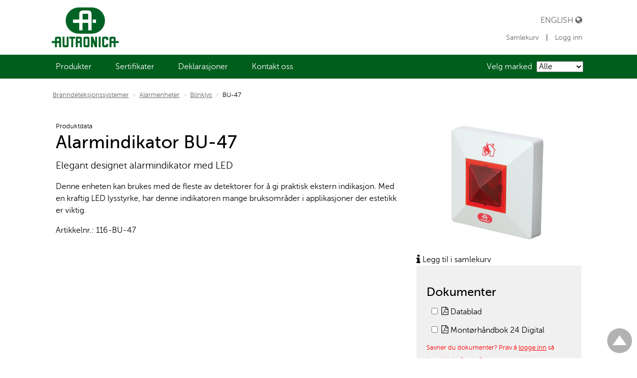

--- FILE ---
content_type: text/html; charset=utf-8
request_url: https://produkt.autronicafire.com/produkter/branndeteksjonssystemer/alarmenheter/blinklys/bu-47/
body_size: 5530
content:


<!DOCTYPE html>
<!--

______  ______  __   __  __   __  ______  ______  ______  
/\  == \/\  ___\/\ "-.\ \/\ "-.\ \/\  ___\/\__  _\/\__  _\ 
\ \  __<\ \  __\\ \ \-.  \ \ \-.  \ \  __\\/_/\ \/\/_/\ \/ 
\ \_____\ \_____\ \_\\"\_\ \_\\"\_\ \_____\ \ \_\   \ \_\ 
\/_____/\/_____/\/_/ \/_/\/_/ \/_/\/_____/  \/_/    \/_/                                                                                  
www.bennett.no

-->
<html lang="nb-NO" class="no-js">
<head><meta charset="utf-8" /><meta http-equiv="X-UA-Compatible" content="IE=edge" /><meta name="viewport" content="width=device-width, initial-scale=1" />
    <script src="//ajax.googleapis.com/ajax/libs/jquery/1.11.3/jquery.min.js"></script>
    <link rel="stylesheet" href="/639055543737550415/customers/AUTR/Produktweb/skin/distributed/styles.min.css"/>

    <!-- FAVICONS SECTION START

    <link rel="apple-touch-icon" sizes="57x57" href="/Customers/AUTR/Produktweb/Skin/Icons/apple-touch-icon-57x57.png">
    <link rel="apple-touch-icon" sizes="60x60" href="/Customers/AUTR/Produktweb/Skin/Icons/apple-touch-icon-60x60.png">
    <link rel="apple-touch-icon" sizes="72x72" href="/Customers/AUTR/Produktweb/Skin/Icons/apple-touch-icon-72x72.png">
    <link rel="apple-touch-icon" sizes="76x76" href="/Customers/AUTR/Produktweb/Skin/Icons/apple-touch-icon-76x76.png">
    <link rel="apple-touch-icon" sizes="114x114" href="/Customers/AUTR/Produktweb/Skin/Icons/apple-touch-icon-114x114.png">
    <link rel="apple-touch-icon" sizes="120x120" href="/Customers/AUTR/Produktweb/Skin/Icons/apple-touch-icon-120x120.png">
    <link rel="apple-touch-icon" sizes="144x144" href="/Customers/AUTR/Produktweb/Skin/Icons/apple-touch-icon-144x144.png">
    <link rel="apple-touch-icon" sizes="152x152" href="/Customers/AUTR/Produktweb/Skin/Icons/apple-touch-icon-152x152.png">
    <link rel="apple-touch-icon" sizes="180x180" href="/Customers/AUTR/Produktweb/Skin/Icons/apple-touch-icon-180x180.png">

    <link rel="icon" type="image/png" href="/Customers/AUTR/Produktweb/Skin/Icons/favicon-32x32.png" sizes="32x32">
    <link rel="icon" type="image/png" href="/Customers/AUTR/Produktweb/Skin/Icons/android-chrome-192x192.png" sizes="192x192">
    <link rel="icon" type="image/png" href="/Customers/AUTR/Produktweb/Skin/Icons/favicon-96x96.png" sizes="96x96">
    <link rel="icon" type="image/png" href="/Customers/AUTR/Produktweb/Skin/Icons/favicon-16x16.png" sizes="16x16">

    <link rel="manifest" href="/Customers/AUTR/Produktweb/Skin/Icons/manifest.json">
    <link rel="mask-icon" href="/Customers/AUTR/Produktweb/Skin/Icons/safari-pinned-tab.svg" color="#d5a45b">
    
    FAVICONS SECTION END -->


    <meta name="keywords" content="alarm, indikator, LED" /><meta name='twitter:card' content='summary' /><meta property='og:title' content='Alarmindikator BU-47' /><meta property='twitter:title' content='Alarmindikator BU-47' /><meta property='og:description' content='Elegant designet alarmindikator med LED' /><meta property='twitter:description' content='Elegant designet alarmindikator med LED' /><meta property='og:type' content='website' /><meta property='og:url' content='https://produkt.autronicafire.com/produkter/branndeteksjonssystemer/alarmenheter/blinklys/bu-47/' /><meta name='twitter:url' content='https://produkt.autronicafire.com/produkter/branndeteksjonssystemer/alarmenheter/blinklys/bu-47/' /><meta property='og:site_name' content='Produktweb' /><meta name='twitter:site' content='Produktweb' />
<script>dataLayer = [{'ItemId': '13762','ItemTypeId': '121','ItemLangId': '1','ItemLineage': '/1/13074/13075/13717/13744/13762/'}];</script><!-- Google Tag Manager -->
<script>(function(w,d,s,l,i){w[l]=w[l]||[];w[l].push({'gtm.start':
new Date().getTime(),event:'gtm.js'});var f=d.getElementsByTagName(s)[0],
j=d.createElement(s),dl=l!='dataLayer'?'&l='+l:'';j.async=true;j.src=
'https://www.googletagmanager.com/gtm.js?id='+i+dl;f.parentNode.insertBefore(j,f);
})(window,document,'script','dataLayer','GTM-NSPW8SM');</script>
<!-- End Google Tag Manager -->
<link href="/Customers/AUTR/Produktweb/Skin/FileCombiner.axd?folder=~/Customers/AUTR/Produktweb/Skin&recycleticks=639055543737550415" rel="stylesheet" type="text/css" />
    <style>
        @font-face {
            font-family: 'Museo';
            src: url('/Customers/AUTR/Produktweb/Skin/Fonts/museosans-300-webfont.eot');
            src: url('/Customers/AUTR/Produktweb/Skin/Fonts/museosans-300-webfont.eot?#iefix') format('embedded-opentype'),
                 url('/Customers/AUTR/Produktweb/Skin/Fonts/museosans-300-webfont.woff') format('woff'),
                 url('/Customers/AUTR/Produktweb/Skin/Fonts/museosans-300-webfont.ttf') format('truetype');
            font-style: normal;
            font-weight: 300;
            font-stretch: normal;
        }

        @font-face {
            font-family: 'Museo Regular';
            src: url('/Customers/AUTR/Produktweb/Skin/Fonts/museosans-500-webfont.eot');
            src: url('/Customers/AUTR/Produktweb/Skin/Fonts/museosans-500-webfont.eot?#iefix') format('embedded-opentype'),
                 url('/Customers/AUTR/Produktweb/Skin/Fonts/museosans-500-webfont.woff') format('woff'),
                 url('/Customers/AUTR/Produktweb/Skin/Fonts/museosans-500-webfont.ttf') format('truetype');
            font-style: normal;
            font-weight: normal;
            font-stretch: normal;
        }

        @font-face {
            font-family: 'Museo Bold';
            src: url('/Customers/AUTR/Produktweb/Skin/Fonts/museosans-700-webfont.eot');
            src: url('/Customers/AUTR/Produktweb/Skin/Fonts/museosans-700-webfont.eot?#iefix') format('embedded-opentype'),
                 url('/Customers/AUTR/Produktweb/Skin/Fonts/museosans-700-webfont.woff') format('woff'),
                 url('/Customers/AUTR/Produktweb/Skin/Fonts/museosans-700-webfont.ttf') format('truetype');
            font-style: normal;
            font-weight: normal;
            font-stretch: normal;
        }

        body { font-family: 'Museo'; }
    </style>
<title>
	Alarmindikator BU-47 - Blinklys - Alarmenheter - Produktweb
</title></head>
<body class="bu-47 is-other">
<form name="aspnetForm" method="post" action="/produkter/branndeteksjonssystemer/alarmenheter/blinklys/bu-47/" id="aspnetForm">
<div>
<input type="hidden" name="ctl00_RadScriptManager1_TSM" id="ctl00_RadScriptManager1_TSM" value="" />
<input type="hidden" name="__EVENTTARGET" id="__EVENTTARGET" value="" />
<input type="hidden" name="__EVENTARGUMENT" id="__EVENTARGUMENT" value="" />
<input type="hidden" name="__VIEWSTATE" id="__VIEWSTATE" value="SkreIUx2BfbNPd6B4OyN5HA+Du4ZyhHx9ci3mPm9WTWMG3touxO+Zul5s62jFdn6R/pTBaX4znv6viLt5a8bOp8iVAa1oizGO6Cg1o9OW0iZaM/ZTpTLigr9QOIJiizc/FzEgiMQRGHw1Rfav7O29VvDkvzt23PrgXh2sjMmWN98jtmvnvk3klekgnu1Fhvdz8MfjuSKXUbzN4iXJm1BpCnOD1CSTYDhK0iBMBHB9/33/tJI" />
</div>

<script type="text/javascript">
//<![CDATA[
var theForm = document.forms['aspnetForm'];
if (!theForm) {
    theForm = document.aspnetForm;
}
function __doPostBack(eventTarget, eventArgument) {
    if (!theForm.onsubmit || (theForm.onsubmit() != false)) {
        theForm.__EVENTTARGET.value = eventTarget;
        theForm.__EVENTARGUMENT.value = eventArgument;
        theForm.submit();
    }
}
//]]>
</script>


<script src="/WebResource.axd?d=pynGkmcFUV13He1Qd6_TZOrh3azhkqWZ6D_1BG4xkoV8RUQaYP5nspsdH2Rhn2IKjzEaKA2&amp;t=638901608248157332" type="text/javascript"></script>


<script src="/Telerik.Web.UI.WebResource.axd?_TSM_HiddenField_=ctl00_RadScriptManager1_TSM&amp;compress=1&amp;_TSM_CombinedScripts_=%3b%3bSystem.Web.Extensions%2c+Version%3d4.0.0.0%2c+Culture%3dneutral%2c+PublicKeyToken%3d31bf3856ad364e35%3anb-NO%3aa8328cc8-0a99-4e41-8fe3-b58afac64e45%3aea597d4b%3ab25378d2" type="text/javascript"></script>
<script type="text/javascript">
//<![CDATA[
if (typeof(Sys) === 'undefined') throw new Error('ASP.NET Ajax client-side framework failed to load.');
//]]>
</script>

<div>

	<input type="hidden" name="__VIEWSTATEGENERATOR" id="__VIEWSTATEGENERATOR" value="220F60F6" />
	<input type="hidden" name="__SCROLLPOSITIONX" id="__SCROLLPOSITIONX" value="0" />
	<input type="hidden" name="__SCROLLPOSITIONY" id="__SCROLLPOSITIONY" value="0" />
</div>
    <header class="site-header block-default-header" role="banner" id="topp">
        

<nav class="skip-link js-skip-link" id="skip-link">
    <a class="skip-link__link js-skip-nav" href="#innhold">Gå til innhold</a>
</nav>

<div class="block-section--header">
    <a href="https://www.autronicafire.com/no " title="Tilbake til startsiden" class="site-logo">
        <img src="https://produkt.autronicafire.com/customers/autr/produktweb/Skin/Svgs/Autronica_Minimum_green_RGB.svg" style="height:5em; margin-left:0.5em;"/>
    </a>
    <nav class="language-nav language-nav-large">
        <a class="language-nav-item u-block" href="https://product.autronicafire.com/products">
            English <span class="fa fa-globe" aria-hidden="true"></span>
        </a>
        <div class="header-items">
            <a class="js-productfiles-link" href="/samlekurv/">
                Samlekurv<sup class="product-files-count"></sup>
            </a>
            <span class="pipe">|</span>
            
                <a href="/logg-inn/">Logg inn</a>
            
        </div>
    </nav>

</div>

<button class="menu-button js-menu-open" aria-label="Open menu">
    Open
    <div class="bars"></div>
</button>

<nav class="primary-nav js-menu-close block-section--header" role="navigation">
    <div class="primary-nav__menu js-prevent-closing">
        <div class="language-nav language-nav-small">
            <a class="language-nav-item u-block" href="https://product.autronicafire.com">
                English <span class="fa fa-globe" aria-hidden="true"></span>
            </a>
            <div class="header-items">
                <a class="u-block js-productfiles-link" href="/samlekurv/">
                    Samlekurv<sup class="product-files-count"></sup>
                </a>
                
                    <a class="u-block" href="/logg-inn/">Logg inn</a>
                
            </div>
        </div>
        <div class="u-clear"></div>

        <div class="productcategorymenu">
            Velg marked
            <select id="js-selectproductcategory" style="display: none;">
                <option value="">Alle</option>
                
                    <option value="16">Maritim</option>
                
                    <option value="17">Land</option>
                
                    <option value="22">Olje&gass</option>
                
            </select>
        </div>

        <ul class="menu main-nav  level1 menuitems18" id="Menu1">
	<li class="item1 active main-nav-item itemid-13074"><a href="/produkter/" >Produkter</a></li>
	<li class="item2 main-nav-item itemid-16037"><a href="/sertifikater/" >Sertifikater</a></li>
	<li class="item3 main-nav-item itemid-17396"><a href="/deklarasjoner/" >Deklarasjoner</a></li>
	<li class="item4 main-nav-item itemid-17059"><a href="http://www.autronicafire.com/no/contact-us/" >Kontakt oss</a></li>
</ul>


    </div>

</nav>

<!-- Google Tag Manager -->
<noscript><iframe src="//www.googletagmanager.com/ns.html?id=GTM-NSPW8SM"
height="0" width="0" style="display: none; visibility: hidden"></iframe></noscript>
<!-- End Google Tag Manager -->

    </header>
    <main class="main-content" role="main" id="innhold">
        

    

<section class="block-section">
    <div id="BreadcrumbContainer">
  <span class="BreadcrumbItem">
    <a href="../../../">Branndeteksjonssystemer</a>
    <span class="Separator">&gt;</span>
  </span>
  <span class="BreadcrumbItem">
    <a href="../../">Alarmenheter</a>
    <span class="Separator">&gt;</span>
  </span>
  <span class="BreadcrumbItem">
    <a href="../">Blinklys</a>
    <span class="Separator">&gt;</span>
  </span>
  <span class="selected">BU-47</span>
</div>
</section>

<section class="block-section">
    <div class="grid-row">
        <div class="col-lg-8">
            <div class="u-typography product-wrapper" >
                <div class="product--image product--image-small-screens">
                    
                    <img src='/fileshare/cache/0_0_False_False_1_85__fileshare_filarkivroot_produkt_bilder_BU-47_jpg.jpg' alt='' />
                    
                </div>

                <small>Produktdata</small>
                <h1>Alarmindikator BU-47 </h1>

                
                <div class="ingress">
                    Elegant designet alarmindikator med LED
                </div>
                

<div class="EditorContentContainer " id="EditorContentContainer">
    <p>Denne enheten kan brukes med de fleste av detektorer for &aring; gi praktisk ekstern indikasjon. Med en kraftig LED lysstyrke, har denne indikatoren mange bruksomr&aring;der i applikasjoner der estetikk er viktig.</p>
</div>

                <div class="product-number">
                    
                    <span>
                        Artikkelnr.: 
                    </span>
                    <span>
                        116-BU-47
                    </span>
                    
                </div>

                

                
                
            </div>

        </div>
        <div class="col-lg-4">
            <div class="product--image product--image-large-screens">
                
                <img src='/fileshare/cache/0_0_False_False_1_85__fileshare_filarkivroot_produkt_bilder_BU-47_jpg.jpg' alt='' />
                
            </div>
            
               <div id="js-productfiles-info" style="display: none">
                <span><i class="fa fa-info fa-lg"></i>&nbsp;Legg til i samlekurv</span>
                <p style="display: none">Kryss av for å legge filer i samlekurven. Herfra kan du laste ned filene til din PC. Eller klikk på dokumenttittelen for å åpne direkte.</p>
            </div>
        
            <div class="documents-wrapper">
                <h3>Dokumenter</h3>
                
                    <div class="document-filewrapper">
                        <input class="js-productfile" type="checkbox" title="Legg til eller fjern fra samlekurv" data-itemid="13762" data-file="/fileshare/filarkivroot/produkt/dokumentasjon/bu47_cn.pdf" />
                        <a class="u-no-link-style" href="/fileshare/filarkivroot/produkt/dokumentasjon/bu47_cn.pdf"><i class="fa fa-file-pdf-o" aria-hidden="true"></i> Datablad</a>
                    </div>
                
                    <div class="document-filewrapper">
                        <input class="js-productfile" type="checkbox" title="Legg til eller fjern fra samlekurv" data-itemid="13762" data-file="\fileshare\fileupload\13075" />
                        <a class="u-no-link-style" href="\fileshare\fileupload\13075\Montørhåndbok 24 Digital.pdf"><i class="fa fa-file-pdf-o" aria-hidden="true"></i> Montørhåndbok 24 Digital</a>
                    </div>
                
                    <div class="not-auth">
                        <small><span style="color: rgb(255, 0, 0);">Savner du dokumenter? Prøv å <a href="https://produkt.autronicafire.com/logg-inn/" style="color: rgb(255, 0, 0);">logge inn</a> så kanskje du finner fler.</span></small>
                    </div>  
                
           </div>
           
            
                <div class="relatedproducts-wrapper">
                    <h3>Sertifikater</h3>
                    
                            <div class="relatedproducts-item">
                                <input class="js-productfile" type="checkbox" title="Legg til eller fjern fra samlekurv" data-itemid="13762" data-file="/fileshare/filarkivroot/certificates/20-4414527%20Manufacturing%20Assessment.pdf" />
                                <a target="_blank" class="u-no-link-style" href="/fileshare/filarkivroot/certificates/20-4414527%20Manufacturing%20Assessment.pdf"><i class="fa fa-link"></i> ABS 20-4414527 Manufacturing Assessment</a>
                            </div>
                        
                            <div class="relatedproducts-item">
                                <input class="js-productfile" type="checkbox" title="Legg til eller fjern fra samlekurv" data-itemid="13762" data-file="/fileshare/filarkivroot/certificates/232.269.pdf" />
                                <a target="_blank" class="u-no-link-style" href="/fileshare/filarkivroot/certificates/232.269.pdf"><i class="fa fa-link"></i> DBIC 232.269</a>
                            </div>
                        
                            <div class="relatedproducts-item">
                                <input class="js-productfile" type="checkbox" title="Legg til eller fjern fra samlekurv" data-itemid="13762" data-file="/fileshare/filarkivroot/certificates/FM23FPCA0005.pdf" />
                                <a target="_blank" class="u-no-link-style" href="/fileshare/filarkivroot/certificates/FM23FPCA0005.pdf"><i class="fa fa-link"></i> FM - Factory Mutual FM23FPCA0005.pdf</a>
                            </div>
                        
                </div>
            
                <div class="relatedproducts-wrapper">
                    <h3>Deklarasjoner</h3>
                    
                            <div class="relatedproducts-item">
                                <input class="js-productfile" type="checkbox" title="Legg til eller fjern fra samlekurv" data-itemid="13762" data-file="/fileshare/filarkivroot/declarations/DEC_EMC_REMOTE_INDICATOR.pdf" />
                                <a target="_blank" class="u-no-link-style" href="/fileshare/filarkivroot/declarations/DEC_EMC_REMOTE_INDICATOR.pdf"><i class="fa fa-link"></i> DEC_EMC_REMOTE_INDICATOR.pdf</a>
                            </div>
                        
                            <div class="relatedproducts-item">
                                <input class="js-productfile" type="checkbox" title="Legg til eller fjern fra samlekurv" data-itemid="13762" data-file="/fileshare/filarkivroot/declarations/DEC_EMC_SMOKE.pdf" />
                                <a target="_blank" class="u-no-link-style" href="/fileshare/filarkivroot/declarations/DEC_EMC_SMOKE.pdf"><i class="fa fa-link"></i> DEC_EMC_SMOKE.pdf</a>
                            </div>
                        
                </div>
            
            
        </div>
    </div>
</section>



<script type="text/javascript">

    $(document).ready(function () {

        var productSliders = $('.product-slider');

        productSliders.each(function (slider) {

            var sliderFor = $(this).find('.single-item');

            if (sliderFor && sliderFor.children().length >= 3) {
                sliderFor.slick({
                    dots: true

                });
            }
        });

    });

</script>



    </main>
    <footer class="footer" role="contentinfo" id="footer">
        

<div class="block-section">

    <div class="grid-row">
        <div class="col-lg-9 col-lg-push-1">
            <div>
                
                <div class="u-align-center">
                    <p style="text-align: center;"><strong>Fant du en feil? <a href="/cdn-cgi/l/email-protection#41222e2c2c342f28222035282e2f6f203435332e2f28222001323124223533342c6c3220272435386f222e2c7e3234232b2422357c0724282d6131672033282f267a6131332e25342a35312e3335202d">Si fra til oss</a></strong></p>
<p style="text-align: center;"><a href="https://www.autronicafire.com/no/legal/privacy-notice/" target="_blank">Personvernerkl&aelig;ring</a>&nbsp; |&nbsp;&nbsp;<a href="https://www.autronicafire.com/no/legal/terms-of-use/" target="_blank">Vilk&aring;r for bruk</a>&nbsp; |&nbsp;&nbsp;<a href="https://www.autronicafire.com/no/legal/terms-and-conditions/" target="_blank">Salgs- og leveringsbetingelser</a>&nbsp; |&nbsp;&nbsp;<a href="/sidekart">Sidekart</a></p>
<p style="text-align: center;">&copy; 2024 Autronica Fire and Security AS</p>
                </div>
                

            </div>
        </div>
    </div>

</div>

<a href="#topp" class="to-top" title="Gå til toppen av siden">Til toppen</a>
    </footer>
    <script data-cfasync="false" src="/cdn-cgi/scripts/5c5dd728/cloudflare-static/email-decode.min.js"></script><script type="text/javascript">
//<![CDATA[
Sys.WebForms.PageRequestManager._initialize('ctl00$RadScriptManager1', 'aspnetForm', [], [], [], 90, 'ctl00');
//]]>
</script>



<script type="text/javascript">
//<![CDATA[
window.__TsmHiddenField = $get('ctl00_RadScriptManager1_TSM');
theForm.oldSubmit = theForm.submit;
theForm.submit = WebForm_SaveScrollPositionSubmit;

theForm.oldOnSubmit = theForm.onsubmit;
theForm.onsubmit = WebForm_SaveScrollPositionOnSubmit;
//]]>
</script>
</form>
<script src="/639055543737550415/customers/AUTR/Produktweb/scripts/distributed/combined.min.js"></script>
<script type="text/javascript" src="/Customers/AUTR/Produktweb/Scripts/FileCombiner.axd?folder=~/Customers/AUTR/Produktweb/Scripts&recycleticks=639055543737550415"></script><script src="/Customers/Default/Scripts/bnet.directedit.min.js" async></script>

</body>
</html>